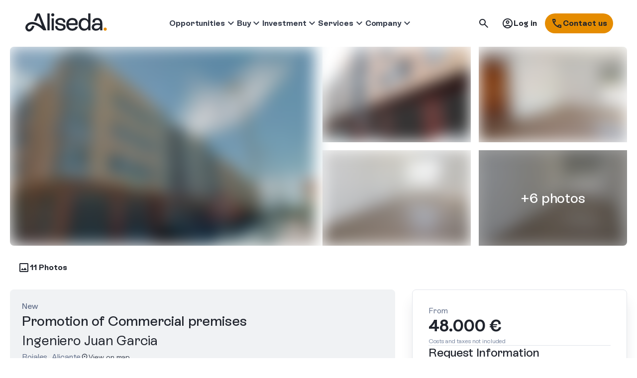

--- FILE ---
content_type: application/javascript; charset=UTF-8
request_url: https://www.alisedainmobiliaria.com/chunk-LYLHWXJN.js
body_size: 617
content:
import{a as f}from"./chunk-26TKYP6G.js";import{a as p,b as u}from"./chunk-4KVK5QFJ.js";import{e as c}from"./chunk-FILWYLFZ.js";import{b as h}from"./chunk-2FMFLQHB.js";import{n as l,na as a,sa as i,w as n}from"./chunk-RRQDTQ5T.js";var F=(()=>{let e=class e{constructor(){this.translateService=i(h),this.http=i(c),this.routesAllLangs=i(u),this.appConfig=i(p),this.appStateService=i(f),this.listViewSource=new l(!0),this.listView$=this.listViewSource.asObservable(),this.listImageSource=new l(""),this.listImage$=this.listImageSource.asObservable()}setListView(t){this.listViewSource.next(t)}toggleListView(){let t=this.listViewSource.getValue();this.listViewSource.next(!t)}setListImage(t){this.listImageSource.next(t)}getInvestorsSectionList(t,r){let o=this.translateService.currentLang,m=`${this.appConfig.drupal}/${o}/api/node/investors_section`,S=[`filter[url_${o}]=${t}`,`filter[filter_presets.url_${o}]=${r}`],$=["filter_presets","filter_presets.typologies"],v=`${m}?${S.join("&")}&include=${$.join(",")}&page[limit]=1`;return this.http.get(v).pipe(n(g=>g.data[0]))}setInvestorsUrls(t){let r={es:`${this.routesAllLangs.es.inversion}/${t.urlEs}/${t.activeFilterPreset.url_es}`,en:`en/${this.routesAllLangs.en.inversion}/${t.urlEn}/${t.activeFilterPreset.url_en}`,fr:`fr/${this.routesAllLangs.fr.inversion}/${t.urlFr}/${t.activeFilterPreset.url_fr}`};this.appStateService.updateDynamicUrls(r)}};e.\u0275fac=function(r){return new(r||e)},e.\u0275prov=a({token:e,factory:e.\u0275fac,providedIn:"root"});let s=e;return s})();export{F as a};


--- FILE ---
content_type: image/svg+xml
request_url: https://alisedaassets.com/cdn-cgi/image/width=32,fit=crop,format=webp/https://storage.googleapis.com/aliseda/FrontWeb/img/icons/footer-icons-x.svg
body_size: -127
content:
<?xml version="1.0" encoding="utf-8"?>
<svg xmlns="http://www.w3.org/2000/svg" fill="none" height="32" viewBox="0 0 32 32" width="32">
<g id="Icon/Social_Media/x">
<path d="M23.735 4H27.8226L18.8478 14.2188L29.3332 28.0809H21.1048L14.6625 19.657L7.28719 28.0809H3.19966L12.7076 17.1512L2.6665 4H11.0992L16.9195 11.6952L23.735 4ZM22.3044 25.6817H24.5703L9.90853 6.31034H7.47379L22.3044 25.6817Z" fill="white" id="icon"/>
</g>
</svg>

--- FILE ---
content_type: application/javascript; charset=UTF-8
request_url: https://www.alisedainmobiliaria.com/chunk-5JD2LOPA.js
body_size: 717
content:
import{i as u,q as l}from"./chunk-VFZMAXVV.js";import{k as h}from"./chunk-VFK6CMC3.js";import{H as s,Ha as c,na as n,pd as a,sa as e}from"./chunk-RRQDTQ5T.js";var g=(()=>{let r=class r{constructor(){this.router=e(l),this.location=e(h),this.history=c([]),this.canGoBack=a(()=>this.history().length>1&&this.history()[this.history().length-2]!==this.router.url),this.history.update(t=>[...t,this.router.url]),this.router.events.pipe(s(t=>t instanceof u)).subscribe({next:t=>{this.history.update(i=>i[i.length-1]!==t.urlAfterRedirects?[...i,t.urlAfterRedirects]:i)},error:t=>{console.error("Error in navigation:",t)}})}back(){this.location.back(),this.history.update(t=>t.slice(0,-1))}};r.\u0275fac=function(i){return new(i||r)},r.\u0275prov=n({token:r,factory:r.\u0275fac,providedIn:"root"});let o=r;return o})();export{g as a};


--- FILE ---
content_type: application/javascript; charset=UTF-8
request_url: https://www.alisedainmobiliaria.com/chunk-U5XKOEAN.js
body_size: 1421
content:
import{a as j,m as k}from"./chunk-TI2YMZYZ.js";import{b}from"./chunk-ZVBIHYJK.js";import{a as C}from"./chunk-4KVK5QFJ.js";import{e as $}from"./chunk-FILWYLFZ.js";import{a as l,b as m,ea as d,ha as _,n as y,na as S,r as u,sa as p,w as f}from"./chunk-RRQDTQ5T.js";var E=(()=>{let s=class s{constructor(){this.http=p($),this.userSessionService=p(j),this.utmsLocalStorageService=p(k),this.appConfig=p(C),this.trackingService=p(b),this.opportunitySource=new y(null),this.opprtunity$=this.opportunitySource.asObservable()}getOpportunities(t,e){if(!this.userSessionService.isLogged)return u(void 0);let n=this.userSessionService.userData(),r="holapisos_opportunity/holapisos_opportunity",o=[`filter[uid.name][value]=${encodeURIComponent(n?.mail)}`],i=["interveners","interveners.type_of_road","interveners.country_of_birth","interveners.employment_status","interveners.marital_status","interveners.municipality","interveners.nationality","interveners.province","interveners.type_of_road","interveners.documents","interveners.documents.field_media_file","interveners.documents.bundle","documents","documents.field_media_file","visit","tipology_term","municipality","province","socimi"],D=["&sort[id][path]=changed&sort[id][direction]=DESC"];return t&&(Array.isArray(t)?(o.push("filter[property_reference][condition][path]=property_reference"),o.push("filter[property_reference][condition][operator]=IN"),t.forEach(a=>{o.push(`filter[property_reference][condition][value][]=${a}`)})):t&&o.push(`filter[property_reference]=${t}`)),e&&o.push(`filter[drupal_internal__id][value]=${e}`),this.http.get(`${this.appConfig.drupal}/api/${r}?${o.join("&")}&include=${i.join()}${D.join()}&fields[file--file]=uri,url,drupal_internal__fid`).pipe(f(a=>a.data),f(a=>a.length?a.map(c=>(c.visit&&(c.visit=c.visit?.sort((g,v)=>+g.statusCode>+v.statusCode?-1:+g.statusCode<+v.statusCode?1:0)),c)):a))}getActiveOpp(t){let e=["form_rejected","rejected"];return t.find(r=>!e.includes(r.statusCode))}createOpportunity(t,e=!1){let n=t,r=this.trackingService.paramsUTM();if(n=m(l({},n),{gtm_campaign_name:r?.utm_campaign?[{value:r.utm_campaign.substring(0,255)}]:[],gtm_channel:r?.utm_channel?[{value:r.utm_channel.substring(0,255)}]:[],gtm_campaign_source:r?.utm_source?[{value:r.utm_source}]:[],gtm_campaign_medium:r?.utm_medium?[{value:r.utm_medium.substring(0,255)}]:[],gtm_user_agent:r?.utm_agency?[{value:r.utm_agency.substring(0,255)}]:[],attribution_url:r?.attribution_url?[{value:r.attribution_url}]:[]}),!e){let i=this.utmsLocalStorageService.getImpactData();i&&(n=m(l({},n),{impact_data:[{value:i||""}]}))}let o=`${this.appConfig.drupal}/entity/holapisos_opportunity?_format=json`;return this.http.post(o,n).pipe(_(i=>this.opportunitySource.next(i)))}updateOpportunity(t,e,n=!0){let r=`${this.appConfig.drupal}/holapisos/opportunity/${t}?_format=json`,o=e;if(n){let i=this.utmsLocalStorageService.getImpactData();i&&(o=m(l({},o),{impact_data:[{value:i||""}]}))}return this.http.patch(r,o).pipe(_(i=>this.opportunitySource.next(i)))}checkOP(t){return this.http.post(`${this.appConfig.drupal}/api/booking-allowed`,{field_inmu_code:t})}getBasicOpportunity(t){return{property_reference:[{value:t}],booking_conditions:[{value:!0}]}}getPropertyUserStatus(t){return this.http.get(`${this.appConfig.drupal}/api/user-status-property/${t}`)}getPropertyUserStatusCrossSale(t){let e=`/api/user-status-property/${t}`,n=`${this.appConfig.drupal}${e}`;return this.http.get(n)}getOpportunity(t){let e=`${this.appConfig.drupal}/holapisos/opportunity/${t}?_format=json`;return this.http.get(`${e}`)}checkFullAllowBooking(t){return this.getPropertyUserStatus(t).pipe(f(e=>e.canBooking),d(e=>e?this.checkOP(t):u(!1)),d(e=>e?.error?u(!1):e?.statusCode!==200?u(!1):u(!0)))}};s.\u0275fac=function(e){return new(e||s)},s.\u0275prov=S({token:s,factory:s.\u0275fac,providedIn:"root"});let h=s;return h})();export{E as a};


--- FILE ---
content_type: application/javascript; charset=UTF-8
request_url: https://www.alisedainmobiliaria.com/chunk-N3VAPHI7.js
body_size: 3197
content:
import{b as n,c as f}from"./chunk-RPR2NDNL.js";import{e as x,f as C}from"./chunk-SWATBORS.js";import{b as v}from"./chunk-2FMFLQHB.js";import{Ba as b,a as I,b as h,d as y,na as a,sa as l,wb as p}from"./chunk-RRQDTQ5T.js";var T=(()=>{let e=class e{constructor(){this.translateService=l(v)}getProcessedData(t,i){return h(I({title:t.title.value,subtitle:t.subtitle.value,colorScheme:i?.colorScheme||"light",type:t.type,bgImgDesktop:t.backgroundImageDesktop,bgImgMobile:t.backgroundImageMobile},t.filterPresets&&t.filterPresets.length>0&&{filterPresets:t.filterPresets.map(r=>({viewValue:r.title.processed,urlPart:r[`url_${this.translateService.currentLang}`],campaigns:r.campaigns,value:r.typologies}))}),{lazyFormat:{component:t.showForm?import("./chunk-J5C6KNHS.js").then(r=>r.HeroFormBlockComponent):import("./chunk-B37QY4BZ.js").then(r=>r.HeroBlockComponent),bindings:[p("heroBlockData",()=>({title:t.title.value,subtitle:t.subtitle.value,text:t?.fullHtml?.processed,formCode:t?.formCode,colorScheme:i?.colorScheme||"light",type:t.type,category:i?.category,bgImgDesktop:t.backgroundImageDesktop,bgImgMobile:t.backgroundImageMobile,centered:t.alineacion,thanksResponseForm:t.thanksBody,htmlBackgroundColor:t.htmlBackgroundColor}))]}})}};e.\u0275fac=function(i){return new(i||e)},e.\u0275prov=a({token:e,factory:e.\u0275fac,providedIn:"root"});let o=e;return o})();var E=(()=>{let e=class e{constructor(){this.translatorServiceFactory=l(d)}getProcessedData(t,i){let r={colorScheme:t.colorScheme||"light",title:t.title,metaDescription:t.metaDescription,metaTitle:t.metaTitle,pageId:t.pageId,analyticsEventCategory:t.analyticsEventCategory,url:{es:t.urlEs,en:t.urlEn,fr:t.urlFr},tableOfContents:t.tableOfContents,slimLayout:t?.slimLayout||!1,sections:this.processSections(t.sections,t),sectionHeader:this.processSection(t.sectionHeader,t)};return t.body&&(r.body={type:"paragraph--html",body:t.body.processed}),r}processSections(t,i){return t.map(r=>this.processSection(r,i))}processSection(t,i){if(!t)return!1;let r=this.translatorServiceFactory.getService(t.type);return r?r.getProcessedData(t,i):{}}};e.\u0275fac=function(i){return new(i||e)},e.\u0275prov=a({token:e,factory:e.\u0275fac,providedIn:"root"});let o=e;return o})();var S=(()=>{let e=class e{getProcessedData(t,i){return{type:t.type,analyticsEventCategory:i.analyticsEventCategory,analyticsEventLabel:"''",lazyFormat:{component:import("./chunk-2OO3BUFG.js").then(r=>r.NewsletterFormBlockComponent),bindings:[p("sectionData",()=>({type:t.type,analyticsEventCategory:i.analyticsEventCategory,analyticsEventLabel:"''"}))]}}}};e.\u0275fac=function(i){return new(i||e)},e.\u0275prov=a({token:e,factory:e.\u0275fac,providedIn:"root"});let o=e;return o})();var j=(()=>{let e=class e{getProcessedData(t,i){return{lazyFormat:{component:import("./chunk-FOEP7CGW.js").then(r=>r.CallToActionBlockComponent),bindings:[p("callToActionData",()=>({title:t.title.processed,subtitle:t.subtitle.processed,text:t?.text?.processed,cta:{text:t.cta.title,uri:t.cta.uri,icon:t?.matIcon.icon},bgColor:{color:t?.htmlBackgroundColor.color,opacity:t?.htmlBackgroundColor.opacity}}))]}}}};e.\u0275fac=function(i){return new(i||e)},e.\u0275prov=a({token:e,factory:e.\u0275fac,providedIn:"root"});let o=e;return o})();var k=(()=>{let e=class e{getProcessedData(t,i){return{title:t.title.processed,type:t.type,analyticsEventCategory:i.analyticsEventCategory,cardsCarouselStyle:x[t.cardsCarouselStyle],carouselCards:t.carouselCards.map(r=>({title:r.title.processed,text:r.text.processed,url:r.cta.uri.replace("internal:/","/"),cta:r.cta.title,gaEvent:{label:r.eventLabel,action:"click_otros_servicios"},carouselCardBackground:C[r.carouselCardBackground]}))}}};e.\u0275fac=function(i){return new(i||e)},e.\u0275prov=a({token:e,factory:e.\u0275fac,providedIn:"root"});let o=e;return o})();var F=(()=>{let e=class e{getProcessedData(t){return{type:t.type,text:t.fieldTitle}}};e.\u0275fac=function(i){return new(i||e)},e.\u0275prov=a({token:e,factory:e.\u0275fac,providedIn:"root"});let o=e;return o})();var P=(()=>{let e=class e{getProcessedData(t,i){return{title:t?.title?.processed,subtitle:t?.subtitle?.processed,additionalText:t?.text?.processed,type:t?.type,cards:t?.cardsBeneficios.map(r=>({title:r.title?.processed,text:r.text?.processed,icon:r.matIcon?.icon,iconBackground:r.htmlBackgroundColor?.color,iconColor:r.htmlColor?.color})),theme:t?.displayStyle}}};e.\u0275fac=function(i){return new(i||e)},e.\u0275prov=a({token:e,factory:e.\u0275fac,providedIn:"root"});let o=e;return o})();var L=(()=>{let e=class e{getProcessedData(t,i){return{isGroupable:!1,title:t.title.processed,imageUrl:t.imageUrl,imagePosition:t.imagePosition,imageAltText:"",theme:t.displayStyle,type:t.type,items:t.contentListItems.map(r=>({title:r.title.processed,subtitle:r.subtitle.processed,iconName:r.matIcon.icon,iconColor:"#FF9400"}))}}};e.\u0275fac=function(i){return new(i||e)},e.\u0275prov=a({token:e,factory:e.\u0275fac,providedIn:"root"});let o=e;return o})();var A=(()=>{let e=class e{getProcessedData(t,i){let r=t.contentListImageItems.map(c=>{let u=c.contentListItems.map(m=>({title:m.title.processed,type:m.type,subtitle:m.subtitle.processed,iconName:m.matIcon.icon,iconColor:"#e58C00"}));return{isGroupable:!0,title:c.title.processed,imageUrl:c.imageUrl,imagePosition:c.imagePosition,imageAltText:"image",theme:c.displayStyle,items:u}});return{type:t.type,title:t.title.processed,theme:t.displayStyle,contentList:r}}};e.\u0275fac=function(i){return new(i||e)},e.\u0275prov=a({token:e,factory:e.\u0275fac,providedIn:"root"});let o=e;return o})();var B=(()=>{let e=class e{getProcessedData(t,i){return{title:t.title.processed,type:t.type,displayStyle:t.displayStyle,contentTrioItem:t.contentTrioItem.map(r=>({title:r.title.processed,trioItemBullet:r.trioItemBullet.map(c=>({htmlColor:c.htmlColor.color,text:c.text.processed}))}))}}};e.\u0275fac=function(i){return new(i||e)},e.\u0275prov=a({token:e,factory:e.\u0275fac,providedIn:"root"});let o=e;return o})();var w=(()=>{let e=class e{getProcessedData(t,i){return{type:t.type,title:t.title.processed,subtitle:t.subtitle.processed,faqsCategories:t.faqsCategories.map(r=>r.code),phoneEventAction:i?.phoneEventAction||""}}};e.\u0275fac=function(i){return new(i||e)},e.\u0275prov=a({token:e,factory:e.\u0275fac,providedIn:"root"});let o=e;return o})();var N=(()=>{let e=class e{getProcessedData(t,i){return{type:"paragraph--section_horizontal_timeline",title:t.title.processed,subtitle:t.subtitle.processed,timelineCards:t.timelineCards.map(r=>({title:r.title.processed,subtitle:r.subtitle.processed,imageUrl:r.imageUrl,mobileImageUrl:r.mobileImageUrl}))}}};e.\u0275fac=function(i){return new(i||e)},e.\u0275prov=a({token:e,factory:e.\u0275fac,providedIn:"root"});let o=e;return o})();var O=(()=>{let e=class e{getProcessedData(t,i){let r={type:t.type,body:t.fullHtml.processed,displayStyle:t?.displayStyle||"white",phoneEventAction:i?.phoneEventAction||""};return t?.itemListWithIcons&&(r.listWithIcons=t?.itemListWithIcons.map(c=>({matIcon:c.matIcon.icon,text:c.fullHtml.processed}))),r}};e.\u0275fac=function(i){return new(i||e)},e.\u0275prov=a({token:e,factory:e.\u0275fac,providedIn:"root"});let o=e;return o})();var U=(()=>{let e=class e{getProcessedData(t,i){return{icon:t.matIcon?.icon,iconColor:t.iconColor,title:t.title?.processed,content:t.fullHtml?.processed,displayStyle:t.displayStyle,classes:t.class,type:t.type}}};e.\u0275fac=function(i){return new(i||e)},e.\u0275prov=a({token:e,factory:e.\u0275fac,providedIn:"root"});let o=e;return o})();var H=(()=>{let e=class e{getProcessedData(t,i){return{title:t.title?.processed,description:t.subtitle?.processed,cards:t.contentImageBlocks?.map(r=>({icon:r?.matIcon?.icon,iconColor:r?.iconColor,title:r?.title?.processed,description:r?.fullHtml?.processed,buttonText:r?.cta?.title,secondaryButton:r?.cta?.options?.attributes?.class[0]==="secondary",link:this.linkWithoutFragment(r?.cta?.uri.replace("internal:/","/")),mobileImg:{imgUrl:r?.mobileImageUrl,imgWidth:432,imgHeight:258},desktopImg:{imgUrl:r?.imageUrl,imgWidth:432,imgHeight:258},imageText:r?.imageText,imageTextRight:r?.imageTextRight,imgTextPositionX:r?.imageTextPosX+"%",imgTextPositionY:r?.imageTextPosY+"%",linkGaEvent:{category:r?.linkGaEvent?.category,action:r?.linkGaEvent?.action,label:r?.linkGaEvent?.label},fragment:this.fragmentfromLink(r?.cta?.uri.replace("internal:/","/")),highlightedBox:{icon:r.highlightedBoxMatIcon?.icon,text:r.highlightedText?.processed}})),ctaTitle:t.ctaTitle?.processed,ctaDescription:t.ctaDescription?.processed,ctaButtonText:t.cta?.processed,displayStyle:t.displayStyle,type:t.type}}linkWithoutFragment(t){return t?.split("#")[0]}fragmentfromLink(t){let i=t?.split("#");return i?.length>1?i[1]:null}};e.\u0275fac=function(i){return new(i||e)},e.\u0275prov=a({token:e,factory:e.\u0275fac,providedIn:"root"});let o=e;return o})();var D=(()=>{let e=class e{getProcessedData(t,i){return{title:t?.title?.processed,subTitle:t?.subtitle?.processed,content:t?.fullHtml?.processed,imageUrl:t?.imageUrl,imageAltText:t?.title?.processed,type:t.type}}};e.\u0275fac=function(i){return new(i||e)},e.\u0275prov=a({token:e,factory:e.\u0275fac,providedIn:"root"});let o=e;return o})();var M=(()=>{let e=class e{getProcessedData(t,i){return{bgImageUrlMobile:t?.backgroundImageMobile,bgImageUrlDesktop:t?.backgroundImageDesktop,items:t.kpiItems?.map(r=>({title:r.title?.processed,text:r.subtitle?.processed})),lineColor:t.htmlColor?.color,type:t.type,classes:t.class}}};e.\u0275fac=function(i){return new(i||e)},e.\u0275prov=a({token:e,factory:e.\u0275fac,providedIn:"root"});let o=e;return o})();var R=(()=>{let e=class e{getProcessedData(t,i){return{type:t.type,menus:t.menus.map(r=>({title:r.title.processed,links:r.linkMultiple.map(c=>({title:c.title,url:c.uri?.replace("internal:","")}))}))}}};e.\u0275fac=function(i){return new(i||e)},e.\u0275prov=a({token:e,factory:e.\u0275fac,providedIn:"root"});let o=e;return o})();var G=(()=>{let e=class e{getProcessedData(t,i){let r=this.cleanTable(t.table.value);return{type:t.type,body:this.getBody(r),header:this.getHeader(r),html:t.fullHtml?.processed}}getHeader(t){let i=t[0];return i.every(c=>c==="")?void 0:i}getBody(t){return t.slice(1)}cleanTable(t){let c=t,{caption:i}=c,r=y(c,["caption"]);return Object.values(r).map(u=>{let g=u,{weight:m}=g,V=y(g,["weight"]);return Object.values(V)})}};e.\u0275fac=function(i){return new(i||e)},e.\u0275prov=a({token:e,factory:e.\u0275fac,providedIn:"root"});let o=e;return o})();var W=(()=>{let e=class e{getProcessedData(t,i){return{type:t.type,title:t.title?.processed,subtitle:t.subtitle?.processed,bgColor:t.displayStyle,testimonials:t.testimonials.map(r=>({img:r.testimonialImage,fullName:r.title.processed,location:r.subtitle.processed,description:r.testimonial.processed}))}}};e.\u0275fac=function(i){return new(i||e)},e.\u0275prov=a({token:e,factory:e.\u0275fac,providedIn:"root"});let o=e;return o})();var z=(()=>{let e=class e{getProcessedData(t,i){return{title:t.title?.processed,subtitle:t.subtitle?.processed,ctaText:t.cta?.title,ctaUrl:t.cta?.uri.replace("internal:/","/"),displayStyle:t.designStyle,analyticsAction:t.ctaAction,analyticsCategory:t.ctaCategory,analyticsLabel:t.ctaLabel,classes:t.class,type:t.type}}};e.\u0275fac=function(i){return new(i||e)},e.\u0275prov=a({token:e,factory:e.\u0275fac,providedIn:"root"});let o=e;return o})();var K=(()=>{let e=class e{getProcessedData(t,i){return{type:"paragraph--seo_links_list",eLabelAnalytics:void 0,eCategoryAnalytics:i.analyticsEventCategory,bgColor:t?.displayStyle,title:t?.title.processed,subtitle:t?.subtitle.processed}}};e.\u0275fac=function(i){return new(i||e)},e.\u0275prov=a({token:e,factory:e.\u0275fac,providedIn:"root"});let o=e;return o})();var q=(()=>{let e=class e{getProcessedData(t,i){return{lazyFormat:{component:import("./chunk-KWMEJPQ5.js").then(r=>r.UseCasesUiComponent),bindings:[p("sectionData",()=>({floating:!!t.floating,title:t.title?.value||"",subtitle:t.subtitle?.value||"",cards:t.usesCases?.map(r=>({title:r.title?.value||"",description:r.text?.value||"",icon:r.matIcon?.icon||"",link:this.getComputedLink(r.cta)}))||[]}))]}}}getComputedLink(t){let i=t?.uri.replace("internal:/","/"),r=t?.uri?.startsWith("internal:/");return{title:t?.title||"",linkType:i?r?f.Internal:f.External:f.NoLink,url:i,internal:r,target:r||!i?"_self":"_blank"}}};e.\u0275fac=function(i){return new(i||e)},e.\u0275prov=a({token:e,factory:e.\u0275fac,providedIn:"root"});let o=e;return o})();var d=(()=>{let e=class e{constructor(){this.injector=l(b),this.translatorMap={[n.BASIC_PAGE]:t=>t.get(E),[n.INVESTOR_HEADER]:t=>t.get(T),[n.CARDS]:t=>t.get(P),[n.CONTENT_LIST_IMAGE]:t=>t.get(L),[n.CONTENT_LIST_IMAGE_WRAPP]:t=>t.get(A),[n.HORIZONTAL_TIMELINE]:t=>t.get(N),[n.CARDS_CAROUSEL]:t=>t.get(k),[n.CONTENT_TRIO]:t=>t.get(B),[n.NEWSLETTER]:t=>t.get(S),[n.HTML]:t=>t.get(O),[n.TABLE]:t=>t.get(G),[n.SEO_BLOCK]:t=>t.get(K),[n.INFO_WITH_IMAGE]:t=>t.get(D),[n.KPI_PANEL]:t=>t.get(M),[n.MENUS_BANNER]:t=>t.get(R),[n.TESTIMONIALS]:t=>t.get(W),[n.SECTION_FAQS]:t=>t.get(w),[n.CONTENT_IMAGE_BLOCKS]:t=>t.get(H),[n.ICON_TITLE_HTML]:t=>t.get(U),[n.TITLE_SUBTITLE_CTA]:t=>t.get(z),[n.COOKIES_MODAL_LAUNCHER]:t=>t.get(F),[n.CALL_TO_ACTION_BLOCK]:t=>t.get(j),[n.USES_CASES]:t=>t.get(q)}}getService(t){let i=this.translatorMap[t];return i?i(this.injector):null}};e.\u0275fac=function(i){return new(i||e)},e.\u0275prov=a({token:e,factory:e.\u0275fac,providedIn:"root"});let o=e;return o})();var ce=(()=>{let e=class e{constructor(){this.translatorServiceFactory=l(d)}mapDataPage(t){return{title:t.title,metaDescription:t.metaDescription,metaTitle:t.metaTitle,analyticsEventCategory:t.analyticsEventCategory,url:{es:t.urlEs,en:t.urlEn,fr:t.urlFr},sections:t.sections?.map(r=>{let c=this.translatorServiceFactory.getService(r.type);return c?c.getProcessedData(r,t):{}}),tableOfContents:t.tableOfContents,sectionHeader:t.sectionHeader,phoneNumber:t.phoneNumber}}};e.\u0275fac=function(i){return new(i||e)},e.\u0275prov=a({token:e,factory:e.\u0275fac,providedIn:"root"});let o=e;return o})();export{T as a,d as b,ce as c};


--- FILE ---
content_type: application/javascript; charset=UTF-8
request_url: https://www.alisedainmobiliaria.com/chunk-WDS3GZIQ.js
body_size: 2913
content:
import{a as A}from"./chunk-7AGFFKKJ.js";import{n as m}from"./chunk-TI2YMZYZ.js";import{i as E}from"./chunk-NBMLFTFD.js";import{j as p}from"./chunk-SWATBORS.js";import{a as u,b as l,d as T}from"./chunk-7L5TQ66E.js";import{b as L}from"./chunk-2FMFLQHB.js";import{k as y,qa as S}from"./chunk-VFK6CMC3.js";import{na as g,sa as c}from"./chunk-RRQDTQ5T.js";var d=function(o){return o.Warning="warning",o}(d||{});var G=(()=>{let s=class s{constructor(){this.translateService=c(L),this.location=c(y),this.assetsBaseUrl=A.assetsBaseUrl,this.decimalPipe=new S("es-ES"),this.customCapitalization=new E}mapDetailNpls(t){t.cardSummary.subtypology&&(t.cardSummary.subtypology.code=+t.cardSummary.subtypology.code),t.cardSummary.typologies&&t.cardSummary.typologies.map(a=>a.code=+a.code);let e=this.getNPLMetaData(t);return{metaTitle:e.metaTitle,metaDescription:e.metaDescription,jsonLdData:this.setJsonLdData(t),headerData:this.getHeaderDataSection(t),demandAmount:t.approximateDebt,appraisalValue:t.appraisalValue,loanPrice:t.loanPrice,numCollaterals:t.collateralsCount,collaterals:[],images:t.images,loanId:t.loanId,loanType:t.loanType,debtorType:t.debtorType,galleryData:this.getGalleryData(t),contactFormAgentData:this.getContactFormAgentData(t),disclaimerConfiguration:this.getDisclaimerConfiguration(),staticMapData:this.getStaticMapData(t),ctaFixedMobileData:this.getCtaFixedButtons(),asidePriceData:this.getAsidePriceData(t),typology:t.cardSummary.typologies[0].labels[this.translateService.currentLang],prinexId:t.cardSummary.firstCollateralPrinexId}}getLoanCollateral(t){let e={prinexId:t.collateral?.prinexId,tipology:t.collateral?.typology?.name,tipologyCode:t.collateral?.typology?.code,subtipology:t.collateral?.subtypology?.name,drupalId:t.collateral?.drupalInternalId,image:t.collateral?.images[0],images:t.collateral?.images,roadType:t.collateral?.roadType?.name,streetName:t.collateral?.streetName,subtipologyCode:t.collateral?.subtypology?.subtipologyCode,addressNumber:t.collateral?.addressNumber,appraisalValue:t.collateral?.appraisalValue,geofield:{lat:t.collateral?.geofield?.lat,lon:t.collateral?.geofield?.lon},municipality:t.collateral?.municipality?.name,province:t.collateral?.province?.name,floorArea:t.collateral?.floorArea,plotArea:t.collateral?.plotArea,constructionYear:t.collateral?.constructionYear,title:"",locationText:"",features:[]};return e.title=this.getCollateralTitle(e),e.locationText=this.getCollateralLocationText(e),e.features=this.getCollateralFeatures({plotArea:e.plotArea,floorArea:e.floorArea,constructionYear:e.constructionYear,typologyCode:e.tipologyCode}),e}getCollateralLocationText(t){let e=this.customCapitalization.transform(t.municipality),a=t.province;return e===a?`${e}`:`${e}, ${a}`}getAsidePriceData(t){return{demandAmount:t.approximateDebt,appraisalValue:t.appraisalValue,canVisit:!1,isNpl:!0,reference:t.collateralsCount>1?null:t.cardSummary.firstCollateralPrinexId,loanId:t?.loanId,loanPrice:t?.loanPrice}}getLoanStaticMapDataAddress(t){let e=t.cardSummary.typologies[0].labels[this.translateService.currentLang],a=t.cardSummary.roadType[this.translateService.currentLang];return[this.translateService.instant("DETAIL_NPLS.STATIC_MAP_DATA_ADDRESS",{typology:e,roadType:a,address:`${t.cardSummary.streetName} ${t.cardSummary.addressNumber}`})]}getCollateralStaticMapDataAddress(t){return t.cardSummary?.addresses?.reduce((e,a)=>{let i=a.typology[this.translateService.currentLang],r=a.roadType[this.translateService.currentLang],n=`DETAIL_NPLS.STATIC_MAP_DATA_ADDRESS${a.count>1?"_MULTIPLE":""}`;return[...e,this.translateService.instant(n,{count:a.count,typology:i,roadType:r,address:a.address})]},[])}getStaticMapData(t){let e=t.collateralsCount===1?this.getLoanStaticMapDataAddress(t):this.getCollateralStaticMapDataAddress(t);return{text:e[0],staticMapUrl:t.staticMap,address:e}}getDisclaimerConfiguration(){return{title:"DISCLAIMER_NPL.TITLE",theme:d.Warning,iconName:"warning",text:"DISCLAIMER_NPL.TEXT",linkText:"DISCLAIMER_NPL.LINK",linkIcon:"open_in_new",pdfUrl:`${this.assetsBaseUrl}/FrontWeb/pdf/npl/aviso_legal_NPL_y_cesiones_10032025.pdf`}}getContactFormAgentData(t){return{reference:t.loanId,servicer:T.aliseda,origen:"npl"}}getGalleryData(t){let e=t.cardSummary?.locations?.reduce((i,r)=>{let n=this.getCollateralTitle(r,!0);return i.push({id:t.cardSummary?.firstCollateralPrinexId,title:n,name:n,type:"npl",latitude:r?.latitude,longitude:r?.longitude,price:0,image:t.images[0],images:t.images,noFav:!0,showIconActions:!1}),i},[])||[],a=this.getLoanTitle(t);return{images:t.images,title:a,loanPrice:t.loanPrice,price:t.appraisalValue,galleryActions:this.getGalleryActions(t),action:p.GALLERY,fullMapData:{title:a,price:t.appraisalValue,id:t.loanId},loanMarkers:e,isNpl:!0,debtValue:t.approximateDebt,reference:t.loanId}}setCollateralMarker(t){return{id:t.prinexId,title:this.getCollateralTitle(t),name:this.getCollateralTitle(t),type:"npl",latitude:t.geofield.lat,longitude:t.geofield.lon,price:t.appraisalValue,image:t.images[0],images:t.images,noFav:!0}}getNPLMetaData(t){let e=this.getLoanTitle(t),a=this.translateService.instant("SEO.TITLE.NPL",{address:e}),i=this.translateService.instant("SEO.TITLE.END_OF_TITLE"),r=t.collateralsCount>1?this.translateService.instant("SEO.DESCRIPTION.NPL_SEVERAL_COLLATERALS",{numCollaterals:t.collateralsCount}):this.translateService.instant("SEO.DESCRIPTION.NPL",{loanTitle:e});return{metaTitle:`${a} ${i}`,metaDescription:r}}getHeaderDataSection(t){return{isNPL:!0,title:this.getLoanTitle(t),municipality:t.cardSummary.municipality,province:t.cardSummary.province,features:t.collateralsCount>1?this.getMultipleCollateralFeatures(t):this.getCollateralFeatures({plotArea:t.cardSummary.plotArea,floorArea:t.cardSummary.floorArea,constructionYear:t.cardSummary.constructionYear,typologyCode:t.cardSummary.typologies[0].code}),approximateDebt:t.approximateDebt,appraisalValue:t.appraisalValue,loanPrice:t.loanPrice,isNew:this.isNewPublication(t),highlighted:!1,locationText:this.getLoanLocationText(t.cardSummary),numCollaterals:t.collateralsCount,loanId:t.loanId}}getLoanLocationText(t){let e=t.location?.municipality??t?.municipality,a=t.location?.province??t?.province;return e?.toLowerCase()&&a?.toLowerCase()?`${e}, ${a}`:e&&e.toLowerCase()===a.toLowerCase()?e:this.translateService.instant("DETAIL_NPLS.HEADER.SEVERAL_LOCATIONS")}getLoanTitle(t){return t.collateralsCount===1?this.getTitle({subtypologyCode:t.cardSummary.subtypology.code,addressNumber:t.cardSummary.addressNumber,typology:t.cardSummary.typologies[0].labels[this.translateService.currentLang],subtypology:t.cardSummary.subtypology.labels[this.translateService.currentLang],roadType:t.cardSummary.roadType[this.translateService.currentLang],streetName:t.cardSummary.streetName,streetBold:!1}):this.translateService.instant("DETAIL_NPLS.HEADER.TITLE.SEVERAL_COLLATERALS",{numCollaterals:t.collateralsCount})}getCollateralTitle(t,e=!0){return this.getTitle({subtypologyCode:t.subtipologyCode,addressNumber:t.addressNumber,typology:t.tipology,subtypology:t.subtipology,roadType:t.roadType,streetName:t.streetName,streetBold:e})}getTitle({subtypologyCode:t,addressNumber:e,typology:a,subtypology:i,roadType:r,streetName:n,streetBold:D}){e=[u.Piso].includes(t)||!1?`, ${e}`:"";let C=i||a,h=`${r} ${n} ${e}`,I=`DETAIL_NPLS.HEADER.TITLE.TIPOLOGY_STREET${D?"_BOLD":""}`;return this.translateService.instant(I,{tipology:C,street:h})}getCollateralFeatures({plotArea:t,floorArea:e,constructionYear:a,typologyCode:i}){let r=[];return e&&r.push({icon:"pageless",name:"DETAIL_NPLS.HEADER.FEATURES.AREA_BUILDING",nameShort:"DETAIL_NPLS.HEADER.FEATURES.AREA_BUILDING_SHORT",value:`${this.decimalPipe.transform(e,"1.0-0")} m\xB2`}),[l.Terrenos,l.Naves].includes(i)&&(t=null),t&&r.push({icon:"pageless",name:"DETAIL_NPLS.HEADER.FEATURES.AREA_PLOT",nameShort:"DETAIL_NPLS.HEADER.FEATURES.AREA_PLOT_SHORT",value:`${this.decimalPipe.transform(t,"1.0-0")} m\xB2`}),a&&r.push({icon:"calendar_month",name:"DETAIL_NPLS.HEADER.FEATURES.YEAR_CONSTRUCTION",nameShort:"DETAIL_NPLS.HEADER.FEATURES.YEAR_CONSTRUCTION_SHORT",value:a}),r}getMultipleCollateralFeatures(t){return t.cardSummary.typologies.map(e=>({icon:e.icon,name:`${e.labels[this.translateService.currentLang]}`,nameShort:`${e.labels[this.translateService.currentLang]}`,value:e.count}))}getGalleryActions(t){let e=[];return t.images.length>0&&e.push({text:"BUTTONS.PHOTO",icon:"imagesmode",dialogAction:p.GALLERY}),e}isNewPublication(t){return m(new Date,new Date(t.created))<30}getParcelArea(t){let e=[u.CasaIndependiente].includes(t.subtypology?.subtipologyCode);return[l.Terrenos,l.Naves].includes(t.typology.code)||e?t.plotArea:null}isNew(t){return m(new Date,new Date(t))<15}getCtaFixedButtons(){return[{text:"ASIDE_CALL_NOW.CTA",type:"modal",target:"CtaDialog",class:"tertiary-filled"},{text:"ASIDE_PRICE.REQUEST_INFO.CTA_MOBILE",type:"anchor",target:"detail-form",class:"secondary-filled"}]}setJsonLdData(t){let e=t.collateralsCount>1,a=e?{numCollaterals:t.collateralsCount}:{subtypology:t.cardSummary.subtypology.labels[this.translateService.currentLang],street:`${t.cardSummary.roadType[this.translateService.currentLang]} ${t.cardSummary.streetName}`,municipality:this.customCapitalization.transform(t.cardSummary.municipality),province:t.cardSummary.province},i=e?"SEO.JSON_LD.NPL.TITLE_SEVERAL_COLLATERALS":"SEO.JSON_LD.NPL.TITLE",r=e?"SEO.JSON_LD.NPL.DESCRIPTION_SEVERAL_COLLATERALS":"SEO.JSON_LD.NPL.DESCRIPTION";return{name:this.translateService.instant(i,a),description:this.translateService.instant(r,a),image:t.images[0],price:t.appraisalValue}}};s.\u0275fac=function(e){return new(e||s)},s.\u0275prov=g({token:s,factory:s.\u0275fac,providedIn:"root"});let o=s;return o})();export{G as a};


--- FILE ---
content_type: application/javascript; charset=UTF-8
request_url: https://www.alisedainmobiliaria.com/chunk-7TJ7R6CB.js
body_size: 690
content:
import{a as i}from"./chunk-7AGFFKKJ.js";import{f as u}from"./chunk-VFZMAXVV.js";import{e as p}from"./chunk-FILWYLFZ.js";import{K as n,na as m,r as l,sa as s,w as o}from"./chunk-RRQDTQ5T.js";var I=(()=>{let t=class t{constructor(){this.http=s(p),this._sanitizer=s(u),this.urlUDA=i.urlUDA,this.segmenUrlIframeResult="modelUDA"}getIframeUrl(e){return this.http.get(`${i.drupal}/api/valorador/get-token`).pipe(o(r=>this.urlUDA+(e?`/${this.segmenUrlIframeResult}/?key=${r}&valuation_uid=${e}`:`/?key=${r}`)))}validateGuid(e){return this.http.get(`${i.drupal}/api/validate-guid/${e}`).pipe(n(()=>l({valid:!1,status:"ERROR"})),o(r=>r?.valid||r?.status==="OK"))}};t.\u0275fac=function(r){return new(r||t)},t.\u0275prov=m({token:t,factory:t.\u0275fac,providedIn:"root"});let a=t;return a})();export{I as a};


--- FILE ---
content_type: application/javascript; charset=UTF-8
request_url: https://www.alisedainmobiliaria.com/chunk-Y7SJWQPE.js
body_size: 365
content:
import{a as p}from"./chunk-4KVK5QFJ.js";import{e as n}from"./chunk-FILWYLFZ.js";import{Ha as a,na as e,sa as o}from"./chunk-RRQDTQ5T.js";var g=(()=>{let t=class t{constructor(){this.appConfig=o(p),this.http=o(n),this.realState=a(null)}getProductDetailData(i){return this.http.get(`${this.appConfig.apiDomain}/get-property/${i}`)}};t.\u0275fac=function(s){return new(s||t)},t.\u0275prov=e({token:t,factory:t.\u0275fac,providedIn:"root"});let r=t;return r})();export{g as a};
